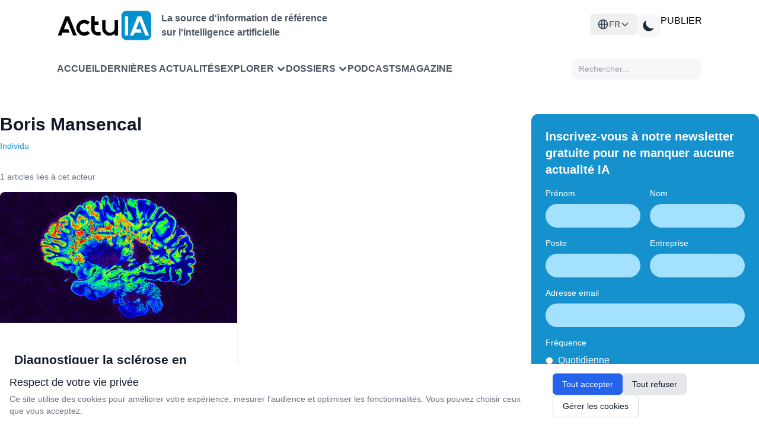

--- FILE ---
content_type: application/javascript
request_url: https://www.actuia.com/build/assets/Diagnosticia-BqH0i-H6.js
body_size: 4027
content:
import{_ as E,r as p,b as q,E as P,f as y,c as l,o as n,a as t,g as m,n as S,U as R,h as u,A as N,F as x,i as k,S as D,v as b,p as j,j as g,m as B,k as F}from"./_plugin-vue_export-helper-AZp94bQv.js";const L={class:"max-w-4xl mx-auto p-4"},O={class:"mb-8"},$={class:"flex justify-between mb-2"},K={class:"h-2 bg-gray-200 rounded-full"},X={key:0,class:"space-y-6"},G=["value"],H={class:"space-y-4"},Q={class:"flex items-center h-5"},W=["id","value"],J=["for"],Y={key:1,class:"space-y-6"},Z={class:"space-y-4"},ee={class:"flex items-center h-5"},te=["id","value"],se=["for"],oe={key:2,class:"space-y-6"},ae={class:"grid grid-cols-1 md:grid-cols-2 gap-6"},le={class:"mt-8 flex justify-between"},ne={key:2,type:"submit",class:"ml-auto inline-flex items-center px-4 py-2 border border-transparent text-sm font-medium rounded-md text-white bg-blue-600 hover:bg-blue-700 focus:outline-none focus:ring-2 focus:ring-offset-2 focus:ring-blue-500"},ie={key:0,class:"mt-4 p-4 bg-red-100 border border-red-400 text-red-700 rounded"},re={class:"list-disc pl-5"},ue={key:1,class:"mt-4 p-4 bg-green-100 border border-green-400 text-green-700 rounded"},w=3,de={__name:"Diagnosticia",setup(ce){const a=p(1),M=p(!1),d=p([]),v=p(""),f=p(null),s=p({sector:"",companySize:"",aiMaturity:"",motivations:[],obstacles:[],firstName:"",lastName:"",position:"",company:"",email:"",phone:""}),V=q(()=>`${a.value/w*100}%`),_=["Agroalimentaire & Agriculture","Automobile & Mobilité","Banque & Assurance","BTP & Immobilier","Commerce & Retail","Conseil & Services pro","Digital & E-commerce","Éducation & Formation","Énergie & Utilities","Environnement & Énergies vertes","Industrie & Manufacturing","Informatique & Technologies","Loisirs & Culture","Luxe & Mode","Média & Communication","Public & Institutionnel","Restaurant & Hôtellerie","Pharma & Biotech","Santé & Bien-être","Services aux entreprises","Transport & Logistique","Tourisme & Voyage","Startup & Innovation","Média digital & Réseaux sociaux"],A=["Novice","Utilisateur d'IA grand publique (ChatGPT..)","L'IA est intégrée à nos processus",'Nous avons nos propres IA "maison"',"Nous avons une équipe IA dédiée"],C=["Augmenter la productivité","Automatiser des tâches répétitives","Améliorer l'analyse et l'exploitation des données","Personnaliser l'expérience client","Sécuriser les opérations et détecter les fraudes","Accélérer l'innovation et la recherche","Réduire les coûts"],I=["Manque de compétences en interne","Coût trop élevé","Manque de cas d'usage pertinents","Problèmes de confidentialité et conformité réglementaire","Intégration technique complexe","Manque de visibilité sur le ROI"],h=async()=>{var i;M.value=!0,d.value=[],v.value="";try{const e={sector:s.value.sector,company_size:s.value.companySize,ai_maturity:s.value.aiMaturity,motivations:s.value.motivations,obstacles:s.value.obstacles.length?s.value.obstacles:I.slice(0,1),first_name:s.value.firstName,last_name:s.value.lastName,position:s.value.position,company:s.value.company,email:s.value.email,phone:s.value.phone,location:"France"},r={"Content-Type":"application/json","X-CSRF-TOKEN":(i=document.querySelector('meta[name="csrf-token"]'))==null?void 0:i.getAttribute("content")};let c;f.value?c=await y.put(`/api/diagnostics/${f.value}`,e,{headers:r}):c=await y.post("/api/diagnostics",e,{headers:r}),c.data.success&&(f.value=c.data.data.id,v.value="Données sauvegardées avec succès",setTimeout(()=>{v.value=""},3e3))}catch(e){if(console.error("Error saving diagnostic data:",e),e.response&&e.response.data&&e.response.data.errors){const o=e.response.data.errors;d.value=Object.values(o).flat()}else d.value=["Une erreur est survenue lors de la sauvegarde des données"]}finally{M.value=!1}},U=async()=>{a.value<w&&(await h(),d.value.length===0&&a.value++)},T=async()=>{a.value>1&&(await h(),a.value--)},z=async()=>{var i;if(await h(),d.value.length===0)try{const e=(i=document.querySelector('meta[name="csrf-token"]'))==null?void 0:i.getAttribute("content");(await y.post(`/api/diagnostics/${f.value}/submit`,{},{headers:{"Content-Type":"application/json","X-CSRF-TOKEN":e}})).data.success&&(v.value="Votre diagnostic a été soumis avec succès. Nous vous contacterons prochainement.")}catch(e){console.error("Error submitting diagnostic:",e),d.value=["Une erreur est survenue lors de la soumission du diagnostic"]}};return P(async()=>{try{const i=await y.get("/api/diagnostics/current");if(i.data.success&&i.data.data){const e=i.data.data;f.value=e.id,s.value={sector:e.sector||"",companySize:e.company_size||"",aiMaturity:e.ai_maturity||"",motivations:e.motivations||[],obstacles:e.obstacles||[],firstName:e.first_name||"",lastName:e.last_name||"",position:e.position||"",company:e.company||"",email:e.email||"",phone:e.phone||""},e.first_name&&e.email?a.value=3:e.motivations&&e.motivations.length>0?a.value=2:a.value=1}}catch(i){console.error("Error fetching current diagnostic:",i)}}),(i,e)=>(n(),l("div",L,[t("form",{onSubmit:j(z,["prevent"])},[t("div",O,[t("div",$,[t("span",{class:S(["text-sm font-medium",a.value===1?"text-blue-600":"text-gray-500"])}," Étape 1: Votre situation ",2),t("span",{class:S(["text-sm font-medium",a.value===2?"text-blue-600":"text-gray-500"])}," Étape 2: Objectifs et besoins ",2),t("span",{class:S(["text-sm font-medium",a.value===3?"text-blue-600":"text-gray-500"])}," Étape 3: Contact ",2)]),t("div",K,[t("div",{class:"h-2 bg-blue-600 rounded-full transition-all duration-300",style:R({width:V.value})},null,4)])]),a.value===1?(n(),l("div",X,[t("div",null,[e[11]||(e[11]=t("label",{class:"block text-sm font-bold text-gray-700 mb-2"}," Secteur d'activité ",-1)),u(t("select",{"onUpdate:modelValue":e[0]||(e[0]=o=>s.value.sector=o),class:"mt-1 block w-full rounded-md border-black shadow-sm focus:border-blue-500 focus:ring-blue-500 p-1"},[e[10]||(e[10]=t("option",{value:""},"Sélectionnez votre secteur",-1)),(n(),l(x,null,k(_,o=>t("option",{key:o,value:o},g(o),9,G)),64))],512),[[N,s.value.sector]])]),t("div",null,[e[13]||(e[13]=t("label",{class:"block text-sm font-bold text-gray-700 mb-2"}," Taille de l'entreprise ",-1)),u(t("select",{"onUpdate:modelValue":e[1]||(e[1]=o=>s.value.companySize=o),class:"mt-1 block w-full rounded-md border-black p-1 shadow-sm focus:border-blue-500 focus:ring-blue-500"},e[12]||(e[12]=[D('<option value="" data-v-1e92799a>Sélectionnez une taille</option><option value="independent" data-v-1e92799a>Indépendant / Freelance</option><option value="tiny" data-v-1e92799a>1-10 employés</option><option value="small" data-v-1e92799a>11-50 employés</option><option value="medium" data-v-1e92799a>51-200 employés</option><option value="large" data-v-1e92799a>200+ employés</option>',6)]),512),[[N,s.value.companySize]])]),t("div",null,[e[14]||(e[14]=t("label",{class:"block text-sm font-bold text-gray-700 mb-2"}," Niveau de maturité en IA ",-1)),t("div",H,[(n(),l(x,null,k(A,(o,r)=>t("div",{key:r,class:"flex items-start"},[t("div",Q,[u(t("input",{id:"maturity-"+r,type:"radio",value:o,"onUpdate:modelValue":e[2]||(e[2]=c=>s.value.aiMaturity=c),class:"h-4 w-4 border-black text-blue-600 focus:ring-blue-500"},null,8,W),[[B,s.value.aiMaturity]])]),t("label",{for:"maturity-"+r,class:"ml-3 block text-sm text-gray-700"},g(o),9,J)])),64))])])])):m("",!0),a.value===2?(n(),l("div",Y,[t("div",null,[e[15]||(e[15]=t("label",{class:"block text-sm text-gray-700 mb-2 font-bold text-bold"}," Quelles sont vos principales motivations pour l'IA ? ",-1)),t("div",Z,[(n(),l(x,null,k(C,(o,r)=>t("div",{key:r,class:"flex items-start"},[t("div",ee,[u(t("input",{id:"motivation-"+r,type:"checkbox","onUpdate:modelValue":e[3]||(e[3]=c=>s.value.motivations=c),value:o,class:"h-4 w-4 rounded border-black p-1 text-blue-600 focus:ring-blue-500"},null,8,te),[[F,s.value.motivations]])]),t("label",{for:"motivation-"+r,class:"ml-3 block text-sm text-gray-700"},g(o),9,se)])),64))])])])):m("",!0),a.value===3?(n(),l("div",oe,[e[22]||(e[22]=t("div",{class:"text-sm text-gray-700 mb-2"}," Vos coordonnées sont confidentielles, elles ne seront transmises à aucun tiers sans votre consentement. ",-1)),t("div",ae,[t("div",null,[e[16]||(e[16]=t("label",{class:"block text-sm font-medium text-gray-700 mb-2"}," Prénom ",-1)),u(t("input",{type:"text","onUpdate:modelValue":e[4]||(e[4]=o=>s.value.firstName=o),class:"mt-1 block w-full rounded-md border-gray-300 shadow-sm focus:border-blue-500 focus:ring-blue-500"},null,512),[[b,s.value.firstName]])]),t("div",null,[e[17]||(e[17]=t("label",{class:"block text-sm font-medium text-gray-700 mb-2"}," Nom ",-1)),u(t("input",{type:"text","onUpdate:modelValue":e[5]||(e[5]=o=>s.value.lastName=o),class:"mt-1 block w-full rounded-md border-gray-300 shadow-sm focus:border-blue-500 focus:ring-blue-500"},null,512),[[b,s.value.lastName]])]),t("div",null,[e[18]||(e[18]=t("label",{class:"block text-sm font-medium text-gray-700 mb-2"}," Poste ",-1)),u(t("input",{type:"text","onUpdate:modelValue":e[6]||(e[6]=o=>s.value.position=o),class:"mt-1 block w-full rounded-md border-gray-300 shadow-sm focus:border-blue-500 focus:ring-blue-500"},null,512),[[b,s.value.position]])]),t("div",null,[e[19]||(e[19]=t("label",{class:"block text-sm font-medium text-gray-700 mb-2"}," Entreprise ",-1)),u(t("input",{type:"text","onUpdate:modelValue":e[7]||(e[7]=o=>s.value.company=o),class:"mt-1 block w-full rounded-md border-gray-300 shadow-sm focus:border-blue-500 focus:ring-blue-500"},null,512),[[b,s.value.company]])]),t("div",null,[e[20]||(e[20]=t("label",{class:"block text-sm font-medium text-gray-700 mb-2"}," Email professionnel ",-1)),u(t("input",{type:"email","onUpdate:modelValue":e[8]||(e[8]=o=>s.value.email=o),class:"mt-1 block w-full rounded-md border-gray-300 shadow-sm focus:border-blue-500 focus:ring-blue-500"},null,512),[[b,s.value.email]])]),t("div",null,[e[21]||(e[21]=t("label",{class:"block text-sm font-medium text-gray-700 mb-2"}," Téléphone ",-1)),u(t("input",{type:"tel","onUpdate:modelValue":e[9]||(e[9]=o=>s.value.phone=o),class:"mt-1 block w-full rounded-md border-gray-300 shadow-sm focus:border-blue-500 focus:ring-blue-500"},null,512),[[b,s.value.phone]])])])])):m("",!0),t("div",le,[a.value>1?(n(),l("button",{key:0,type:"button",onClick:T,class:"inline-flex items-center px-4 py-2 border border-gray-300 text-sm font-medium rounded-md text-gray-700 bg-white hover:bg-gray-50 focus:outline-none focus:ring-2 focus:ring-offset-2 focus:ring-blue-500"}," Retour ")):m("",!0),a.value<w?(n(),l("button",{key:1,type:"button",onClick:U,class:"ml-auto inline-flex items-center px-4 py-2 border border-transparent text-sm font-medium rounded-md text-white bg-blue-600 hover:bg-blue-700 focus:outline-none focus:ring-2 focus:ring-offset-2 focus:ring-blue-500"}," Passer à l'étape suivante ")):m("",!0),a.value===w?(n(),l("button",ne," Valider ")):m("",!0)])],32),d.value.length>0?(n(),l("div",ie,[e[23]||(e[23]=t("p",{class:"font-bold"},"Veuillez corriger les erreurs suivantes:",-1)),t("ul",re,[(n(!0),l(x,null,k(d.value,(o,r)=>(n(),l("li",{key:r},g(o),1))),128))])])):m("",!0),v.value?(n(),l("div",ue,g(v.value),1)):m("",!0)]))}},ve=E(de,[["__scopeId","data-v-1e92799a"]]);export{ve as D};


--- FILE ---
content_type: application/javascript
request_url: https://www.actuia.com/build/assets/Modal-e2jVGku5.js
body_size: 16335
content:
import{d,r as Y,V as A,E as Se,w as xt,b as W,W as _t,X as Oe,L as At,C as Ht,Y as Vt,P as Et,c as ve,T as Ft,o as he,a as E,Z as Wt,J as ze,$ as xe,_ as It,y as Te,p as Nt}from"./_plugin-vue_export-helper-AZp94bQv.js";function ot(t){return t instanceof Date||Object.prototype.toString.call(t)==="[object Date]"}function ge(t){return ot(t)?new Date(t.getTime()):t==null?new Date(NaN):new Date(t)}function Lt(t){return ot(t)&&!isNaN(t.getTime())}function lt(t){var e=arguments.length>1&&arguments[1]!==void 0?arguments[1]:0;if(!(e>=0&&e<=6))throw new RangeError("weekStartsOn must be between 0 and 6");var n=ge(t),a=n.getDay(),r=(a+7-e)%7;return n.setDate(n.getDate()-r),n.setHours(0,0,0,0),n}function st(t){var e=arguments.length>1&&arguments[1]!==void 0?arguments[1]:{},n=e.firstDayOfWeek,a=n===void 0?0:n,r=e.firstWeekContainsDate,o=r===void 0?1:r;if(!(o>=1&&o<=7))throw new RangeError("firstWeekContainsDate must be between 1 and 7");for(var l=ge(t),s=l.getFullYear(),i=new Date(0),c=s+1;c>=s-1&&(i.setFullYear(c,0,o),i.setHours(0,0,0,0),i=lt(i,a),!(l.getTime()>=i.getTime()));c--);return i}function _e(t){var e=arguments.length>1&&arguments[1]!==void 0?arguments[1]:{},n=e.firstDayOfWeek,a=n===void 0?0:n,r=e.firstWeekContainsDate,o=r===void 0?1:r,l=ge(t),s=lt(l,a),i=st(l,{firstDayOfWeek:a,firstWeekContainsDate:o}),c=s.getTime()-i.getTime();return Math.round(c/(7*24*3600*1e3))+1}var Ae={months:["January","February","March","April","May","June","July","August","September","October","November","December"],monthsShort:["Jan","Feb","Mar","Apr","May","Jun","Jul","Aug","Sep","Oct","Nov","Dec"],weekdays:["Sunday","Monday","Tuesday","Wednesday","Thursday","Friday","Saturday"],weekdaysShort:["Sun","Mon","Tue","Wed","Thu","Fri","Sat"],weekdaysMin:["Su","Mo","Tu","We","Th","Fr","Sa"],firstDayOfWeek:0,firstWeekContainsDate:1},Ut=/\[([^\]]+)]|YYYY|YY?|M{1,4}|D{1,2}|d{1,4}|H{1,2}|h{1,2}|m{1,2}|s{1,2}|Z{1,2}|S{1,3}|w{1,2}|x|X|a|A/g;function x(t){for(var e=arguments.length>1&&arguments[1]!==void 0?arguments[1]:2,n="".concat(Math.abs(t)),a=t<0?"-":"";n.length<e;)n="0".concat(n);return a+n}function Ze(t){return Math.round(t.getTimezoneOffset()/15)*15}function Xe(t){var e=arguments.length>1&&arguments[1]!==void 0?arguments[1]:"",n=t>0?"-":"+",a=Math.abs(t),r=Math.floor(a/60),o=a%60;return n+x(r,2)+e+x(o,2)}var Ke=function(e,n,a){var r=e<12?"AM":"PM";return a?r.toLocaleLowerCase():r},re={Y:function(e){var n=e.getFullYear();return n<=9999?"".concat(n):"+".concat(n)},YY:function(e){return x(e.getFullYear(),4).substr(2)},YYYY:function(e){return x(e.getFullYear(),4)},M:function(e){return e.getMonth()+1},MM:function(e){return x(e.getMonth()+1,2)},MMM:function(e,n){return n.monthsShort[e.getMonth()]},MMMM:function(e,n){return n.months[e.getMonth()]},D:function(e){return e.getDate()},DD:function(e){return x(e.getDate(),2)},H:function(e){return e.getHours()},HH:function(e){return x(e.getHours(),2)},h:function(e){var n=e.getHours();return n===0?12:n>12?n%12:n},hh:function(){var e=re.h.apply(re,arguments);return x(e,2)},m:function(e){return e.getMinutes()},mm:function(e){return x(e.getMinutes(),2)},s:function(e){return e.getSeconds()},ss:function(e){return x(e.getSeconds(),2)},S:function(e){return Math.floor(e.getMilliseconds()/100)},SS:function(e){return x(Math.floor(e.getMilliseconds()/10),2)},SSS:function(e){return x(e.getMilliseconds(),3)},d:function(e){return e.getDay()},dd:function(e,n){return n.weekdaysMin[e.getDay()]},ddd:function(e,n){return n.weekdaysShort[e.getDay()]},dddd:function(e,n){return n.weekdays[e.getDay()]},A:function(e,n){var a=n.meridiem||Ke;return a(e.getHours(),e.getMinutes(),!1)},a:function(e,n){var a=n.meridiem||Ke;return a(e.getHours(),e.getMinutes(),!0)},Z:function(e){return Xe(Ze(e),":")},ZZ:function(e){return Xe(Ze(e))},X:function(e){return Math.floor(e.getTime()/1e3)},x:function(e){return e.getTime()},w:function(e,n){return _e(e,{firstDayOfWeek:n.firstDayOfWeek,firstWeekContainsDate:n.firstWeekContainsDate})},ww:function(e,n){return x(re.w(e,n),2)}};function He(t,e){var n=arguments.length>2&&arguments[2]!==void 0?arguments[2]:{},a=e?String(e):"YYYY-MM-DDTHH:mm:ss.SSSZ",r=ge(t);if(!Lt(r))return"Invalid Date";var o=n.locale||Ae;return a.replace(Ut,function(l,s){return s||(typeof re[l]=="function"?"".concat(re[l](r,o)):l)})}function Je(t){return Bt(t)||jt(t)||Rt()}function Rt(){throw new TypeError("Invalid attempt to spread non-iterable instance")}function jt(t){if(Symbol.iterator in Object(t)||Object.prototype.toString.call(t)==="[object Arguments]")return Array.from(t)}function Bt(t){if(Array.isArray(t)){for(var e=0,n=new Array(t.length);e<t.length;e++)n[e]=t[e];return n}}function qe(t,e){var n=Object.keys(t);if(Object.getOwnPropertySymbols){var a=Object.getOwnPropertySymbols(t);e&&(a=a.filter(function(r){return Object.getOwnPropertyDescriptor(t,r).enumerable})),n.push.apply(n,a)}return n}function zt(t){for(var e=1;e<arguments.length;e++){var n=arguments[e]!=null?arguments[e]:{};e%2?qe(n,!0).forEach(function(a){z(t,a,n[a])}):Object.getOwnPropertyDescriptors?Object.defineProperties(t,Object.getOwnPropertyDescriptors(n)):qe(n).forEach(function(a){Object.defineProperty(t,a,Object.getOwnPropertyDescriptor(n,a))})}return t}function Zt(t,e){return Jt(t)||Kt(t,e)||Xt()}function Xt(){throw new TypeError("Invalid attempt to destructure non-iterable instance")}function Kt(t,e){if(Symbol.iterator in Object(t)||Object.prototype.toString.call(t)==="[object Arguments]"){var n=[],a=!0,r=!1,o=void 0;try{for(var l=t[Symbol.iterator](),s;!(a=(s=l.next()).done)&&(n.push(s.value),!(e&&n.length===e));a=!0);}catch(i){r=!0,o=i}finally{try{!a&&l.return!=null&&l.return()}finally{if(r)throw o}}return n}}function Jt(t){if(Array.isArray(t))return t}function z(t,e,n){return e in t?Object.defineProperty(t,e,{value:n,enumerable:!0,configurable:!0,writable:!0}):t[e]=n,t}var qt=/(\[[^\[]*\])|(MM?M?M?|Do|DD?|ddd?d?|w[o|w]?|YYYY|YY|a|A|hh?|HH?|mm?|ss?|S{1,3}|x|X|ZZ?|.)/g,it=/\d/,Z=/\d\d/,Gt=/\d{3}/,Qt=/\d{4}/,ne=/\d\d?/,en=/[+-]\d\d:?\d\d/,ut=/[+-]?\d+/,tn=/[+-]?\d+(\.\d{1,3})?/,Ve="year",ye="month",ct="day",dt="hour",ft="minute",pt="second",Ee="millisecond",mt={},M=function(e,n,a){var r=Array.isArray(e)?e:[e],o;typeof a=="string"?o=function(s){var i=parseInt(s,10);return z({},a,i)}:o=a,r.forEach(function(l){mt[l]=[n,o]})},nn=function(e){return e.replace(/[|\\{}()[\]^$+*?.]/g,"\\$&")},le=function(e){return function(n){var a=n[e];if(!Array.isArray(a))throw new Error("Locale[".concat(e,"] need an array"));return new RegExp(a.map(nn).join("|"))}},se=function(e,n){return function(a,r){var o=r[e];if(!Array.isArray(o))throw new Error("Locale[".concat(e,"] need an array"));var l=o.indexOf(a);if(l<0)throw new Error("Invalid Word");return z({},n,l)}};M("Y",ut,Ve);M("YY",Z,function(t){var e=new Date().getFullYear(),n=Math.floor(e/100),a=parseInt(t,10);return a=(a>68?n-1:n)*100+a,z({},Ve,a)});M("YYYY",Qt,Ve);M("M",ne,function(t){return z({},ye,parseInt(t,10)-1)});M("MM",Z,function(t){return z({},ye,parseInt(t,10)-1)});M("MMM",le("monthsShort"),se("monthsShort",ye));M("MMMM",le("months"),se("months",ye));M("D",ne,ct);M("DD",Z,ct);M(["H","h"],ne,dt);M(["HH","hh"],Z,dt);M("m",ne,ft);M("mm",Z,ft);M("s",ne,pt);M("ss",Z,pt);M("S",it,function(t){return z({},Ee,parseInt(t,10)*100)});M("SS",Z,function(t){return z({},Ee,parseInt(t,10)*10)});M("SSS",Gt,Ee);function an(t){return t.meridiemParse||/[ap]\.?m?\.?/i}function rn(t){return"".concat(t).toLowerCase().charAt(0)==="p"}M(["A","a"],an,function(t,e){var n=typeof e.isPM=="function"?e.isPM(t):rn(t);return{isPM:n}});function on(t){var e=t.match(/([+-]|\d\d)/g)||["-","0","0"],n=Zt(e,3),a=n[0],r=n[1],o=n[2],l=parseInt(r,10)*60+parseInt(o,10);return l===0?0:a==="+"?-l:+l}M(["Z","ZZ"],en,function(t){return{offset:on(t)}});M("x",ut,function(t){return{date:new Date(parseInt(t,10))}});M("X",tn,function(t){return{date:new Date(parseFloat(t)*1e3)}});M("d",it,"weekday");M("dd",le("weekdaysMin"),se("weekdaysMin","weekday"));M("ddd",le("weekdaysShort"),se("weekdaysShort","weekday"));M("dddd",le("weekdays"),se("weekdays","weekday"));M("w",ne,"week");M("ww",Z,"week");function ln(t,e){if(t!==void 0&&e!==void 0){if(e){if(t<12)return t+12}else if(t===12)return 0}return t}function sn(t){for(var e=arguments.length>1&&arguments[1]!==void 0?arguments[1]:new Date,n=[0,0,1,0,0,0,0],a=[e.getFullYear(),e.getMonth(),e.getDate(),e.getHours(),e.getMinutes(),e.getSeconds(),e.getMilliseconds()],r=!0,o=0;o<7;o++)t[o]===void 0?n[o]=r?a[o]:n[o]:(n[o]=t[o],r=!1);return n}function un(t,e,n,a,r,o,l){var s;return t<100&&t>=0?(s=new Date(t+400,e,n,a,r,o,l),isFinite(s.getFullYear())&&s.setFullYear(t)):s=new Date(t,e,n,a,r,o,l),s}function cn(){for(var t,e=arguments.length,n=new Array(e),a=0;a<e;a++)n[a]=arguments[a];var r=n[0];return r<100&&r>=0?(n[0]+=400,t=new Date(Date.UTC.apply(Date,n)),isFinite(t.getUTCFullYear())&&t.setUTCFullYear(r)):t=new Date(Date.UTC.apply(Date,n)),t}function dn(t,e,n){var a=e.match(qt);if(!a)throw new Error;for(var r=a.length,o={},l=0;l<r;l+=1){var s=a[l],i=mt[s];if(i){var p=typeof i[0]=="function"?i[0](n):i[0],m=i[1],w=(p.exec(t)||[])[0],v=m(w,n);o=zt({},o,{},v),t=t.replace(w,"")}else{var c=s.replace(/^\[|\]$/g,"");if(t.indexOf(c)===0)t=t.substr(c.length);else throw new Error("not match")}}return o}function fn(t,e){var n=arguments.length>2&&arguments[2]!==void 0?arguments[2]:{};try{var a=n.locale,r=a===void 0?Ae:a,o=n.backupDate,l=o===void 0?new Date:o,s=dn(t,e,r),i=s.year,c=s.month,p=s.day,m=s.hour,w=s.minute,v=s.second,b=s.millisecond,y=s.isPM,f=s.date,u=s.offset,g=s.weekday,D=s.week;if(f)return f;var T=[i,c,p,m,w,v,b];if(T[3]=ln(T[3],y),D!==void 0&&c===void 0&&p===void 0){var P=st(i===void 0?l:new Date(i,3),{firstDayOfWeek:r.firstDayOfWeek,firstWeekContainsDate:r.firstWeekContainsDate});return new Date(P.getTime()+(D-1)*7*24*3600*1e3)}var h,C=sn(T,l);return u!==void 0?(C[6]+=u*60*1e3,h=cn.apply(void 0,Je(C))):h=un.apply(void 0,Je(C)),g!==void 0&&h.getDay()!==g?new Date(NaN):h}catch{return new Date(NaN)}}var pn=Object.defineProperty,mn=Object.defineProperties,vn=Object.getOwnPropertyDescriptors,fe=Object.getOwnPropertySymbols,vt=Object.prototype.hasOwnProperty,ht=Object.prototype.propertyIsEnumerable,Ge=(t,e,n)=>e in t?pn(t,e,{enumerable:!0,configurable:!0,writable:!0,value:n}):t[e]=n,S=(t,e)=>{for(var n in e||(e={}))vt.call(e,n)&&Ge(t,n,e[n]);if(fe)for(var n of fe(e))ht.call(e,n)&&Ge(t,n,e[n]);return t},H=(t,e)=>mn(t,vn(e)),hn=(t,e)=>{var n={};for(var a in t)vt.call(t,a)&&e.indexOf(a)<0&&(n[a]=t[a]);if(t!=null&&fe)for(var a of fe(t))e.indexOf(a)<0&&ht.call(t,a)&&(n[a]=t[a]);return n};const gn={formatLocale:Ae,yearFormat:"YYYY",monthFormat:"MMM",monthBeforeYear:!0};let ae="en";const ee={};ee[ae]=gn;function gt(t,e,n=!1){if(typeof t!="string")return ee[ae];let a=ae;return ee[t]&&(a=t),e&&(ee[t]=e,a=t),n||(ae=a),ee[t]||ee[ae]}function Pe(t){return gt(t,void 0,!0)}function Fe(t,e){if(!Array.isArray(t))return[];const n=[],a=t.length;let r=0;for(e=e||a;r<a;)n.push(t.slice(r,r+=e));return n}function Qe(t){return Array.isArray(t)?t[t.length-1]:void 0}function j(t){return Object.prototype.toString.call(t)==="[object Object]"}function N(t,e){const n={};return j(t)&&(Array.isArray(e)||(e=[e]),e.forEach(a=>{Object.prototype.hasOwnProperty.call(t,a)&&(n[a]=t[a])})),n}function yt(t,e){if(!j(t))return{};let n=t;return j(e)&&Object.keys(e).forEach(a=>{let r=e[a];const o=t[a];j(r)&&j(o)&&(r=yt(o,r)),n=H(S({},n),{[a]:r})}),n}function ke(t){const e=parseInt(String(t),10);return e<10?`0${e}`:`${e}`}function yn(t){const e=/-(\w)/g;return t.replace(e,(n,a)=>a?a.toUpperCase():"")}const bt="datepicker_locale",wt="datepicker_prefixClass",Dt="datepicker_getWeek";function We(){return Oe(bt,At(Pe()))}function bn(t){const e=W(()=>j(t.value)?yt(Pe(),t.value):Pe(t.value));return xe(bt,e),e}function wn(t){xe(wt,t)}function O(){return Oe(wt,"mx")}function Dn(t){xe(Dt,t)}function Cn(){return Oe(Dt,_e)}function Mn(t){const e=t.style.display,n=t.style.visibility;t.style.display="block",t.style.visibility="hidden";const a=window.getComputedStyle(t),r=t.offsetWidth+parseInt(a.marginLeft,10)+parseInt(a.marginRight,10),o=t.offsetHeight+parseInt(a.marginTop,10)+parseInt(a.marginBottom,10);return t.style.display=e,t.style.visibility=n,{width:r,height:o}}function Tn(t,e,n,a){let r=0,o=0,l=0,s=0;const i=t.getBoundingClientRect(),c=document.documentElement.clientWidth,p=document.documentElement.clientHeight;return a&&(l=window.pageXOffset+i.left,s=window.pageYOffset+i.top),c-i.left<e&&i.right<e?r=l-i.left+1:i.left+i.width/2<=c/2?r=l:r=l+i.width-e,i.top<=n&&p-i.bottom<=n?o=s+p-i.top-n:i.top+i.height/2<=p/2?o=s+i.height:o=s-n,{left:`${r}px`,top:`${o}px`}}function Ie(t,e=document.body){if(!t||t===e)return null;const n=(o,l)=>getComputedStyle(o,null).getPropertyValue(l);return/(auto|scroll)/.test(n(t,"overflow")+n(t,"overflow-y")+n(t,"overflow-x"))?t:Ie(t.parentElement,e)}let ce;function kn(){if(typeof window>"u")return 0;if(ce!==void 0)return ce;const t=document.createElement("div");t.style.visibility="hidden",t.style.overflow="scroll",t.style.width="100px",t.style.position="absolute",t.style.top="-9999px",document.body.appendChild(t);const e=document.createElement("div");return e.style.width="100%",t.appendChild(e),ce=t.offsetWidth-e.offsetWidth,t.parentNode.removeChild(t),ce}const et="ontouchend"in document?"touchstart":"mousedown";function $n(t){let e=!1;return function(...a){e||(e=!0,requestAnimationFrame(()=>{e=!1,t.apply(this,a)}))}}function U(t,e){return{setup:t,name:t.name,props:e}}function R(t,e){return new Proxy(t,{get(a,r){const o=a[r];return o!==void 0?o:e[r]}})}const X=()=>t=>t,Yn=(t,e)=>{const n={};for(const a in t)if(Object.prototype.hasOwnProperty.call(t,a)){const r=yn(a);let o=t[a];e.indexOf(r)!==-1&&o===""&&(o=!0),n[r]=o}return n};function Sn(t,{slots:e}){const n=R(t,{appendToBody:!0}),a=O(),r=Y(null),o=Y({left:"",top:""}),l=()=>{if(!n.visible||!r.value)return;const i=n.getRelativeElement();if(!i)return;const{width:c,height:p}=Mn(r.value);o.value=Tn(i,c,p,n.appendToBody)};A(l,{flush:"post"}),A(i=>{const c=n.getRelativeElement();if(!c)return;const p=Ie(c)||window,m=$n(l);p.addEventListener("scroll",m),window.addEventListener("resize",m),i(()=>{p.removeEventListener("scroll",m),window.removeEventListener("resize",m)})},{flush:"post"});const s=i=>{if(!n.visible)return;const c=i.target,p=r.value,m=n.getRelativeElement();p&&!p.contains(c)&&m&&!m.contains(c)&&n.onClickOutside(i)};return A(i=>{document.addEventListener(et,s),i(()=>{document.removeEventListener(et,s)})}),()=>d(Et,{to:"body",disabled:!n.appendToBody},{default:()=>[d(Ft,{name:`${a}-zoom-in-down`},{default:()=>{var i;return[n.visible&&d("div",{ref:r,class:`${a}-datepicker-main ${a}-datepicker-popup ${n.className}`,style:[S({position:"absolute"},o.value),n.style||{}]},[(i=e.default)==null?void 0:i.call(e)])]}})]})}const Pn=X()(["style","className","visible","appendToBody","onClickOutside","getRelativeElement"]);var On=U(Sn,Pn);const xn={xmlns:"http://www.w3.org/2000/svg",viewBox:"0 0 1024 1024",width:"1em",height:"1em"},_n=E("path",{d:"M940.218 107.055H730.764v-60.51H665.6v60.51H363.055v-60.51H297.89v60.51H83.78c-18.617 0-32.581 13.963-32.581 32.581v805.237c0 18.618 13.964 32.582 32.582 32.582h861.09c18.619 0 32.583-13.964 32.583-32.582V139.636c-4.655-18.618-18.619-32.581-37.237-32.581zm-642.327 65.163v60.51h65.164v-60.51h307.2v60.51h65.163v-60.51h176.873v204.8H116.364v-204.8H297.89zM116.364 912.291V442.18H912.29v470.11H116.364z"},null,-1),An=[_n];function Ct(t,e){return he(),ve("svg",xn,An)}const Hn={xmlns:"http://www.w3.org/2000/svg",viewBox:"0 0 1024 1024",width:"1em",height:"1em"},Vn=E("path",{d:"M810.005 274.005 572.011 512l237.994 237.995-60.01 60.01L512 572.011 274.005 810.005l-60.01-60.01L451.989 512 213.995 274.005l60.01-60.01L512 451.989l237.995-237.994z"},null,-1),En=[Vn];function Fn(t,e){return he(),ve("svg",Hn,En)}const Wn={xmlns:"http://www.w3.org/2000/svg",viewBox:"0 0 24 24",width:"1em",height:"1em"},In=E("path",{d:"M0 0h24v24H0z",fill:"none"},null,-1),Nn=E("path",{d:"M11.99 2C6.47 2 2 6.48 2 12s4.47 10 9.99 10C17.52 22 22 17.52 22 12S17.52 2 11.99 2zM12 20c-4.42 0-8-3.58-8-8s3.58-8 8-8 8 3.58 8 8-3.58 8-8 8z"},null,-1),Ln=E("path",{d:"M12.5 7H11v6l5.25 3.15.75-1.23-4.5-2.67z"},null,-1),Un=[In,Nn,Ln];function Rn(t,e){return he(),ve("svg",Wn,Un)}function J(t,e=0,n=1,a=0,r=0,o=0,l=0){const s=new Date(t,e,n,a,r,o,l);return t<100&&t>=0&&s.setFullYear(t),s}function L(t){return t instanceof Date&&!isNaN(t.getTime())}function q(t){return Array.isArray(t)&&t.length===2&&t.every(L)&&t[0]<=t[1]}function jn(t){return Array.isArray(t)&&t.every(L)}function be(...t){if(t[0]!==void 0&&t[0]!==null){const n=new Date(t[0]);if(L(n))return n}const e=t.slice(1);return e.length?be(...e):new Date}function Bn(t){const e=new Date(t);return e.setMonth(0,1),e.setHours(0,0,0,0),e}function tt(t){const e=new Date(t);return e.setDate(1),e.setHours(0,0,0,0),e}function B(t){const e=new Date(t);return e.setHours(0,0,0,0),e}function zn({firstDayOfWeek:t,year:e,month:n}){const a=[],r=J(e,n,0),o=r.getDate(),l=o-(r.getDay()+7-t)%7;for(let p=l;p<=o;p++)a.push(J(e,n,p-o));r.setMonth(n+1,0);const s=r.getDate();for(let p=1;p<=s;p++)a.push(J(e,n,p));const i=o-l+1,c=6*7-i-s;for(let p=1;p<=c;p++)a.push(J(e,n,s+p));return a}function pe(t,e){const n=new Date(t),a=typeof e=="function"?e(n.getMonth()):Number(e),r=n.getFullYear(),o=J(r,a+1,0).getDate(),l=n.getDate();return n.setMonth(a,Math.min(l,o)),n}function te(t,e){const n=new Date(t),a=typeof e=="function"?e(n.getFullYear()):e;return n.setFullYear(a),n}function Zn(t,e){const n=new Date(e),a=new Date(t),r=n.getFullYear()-a.getFullYear(),o=n.getMonth()-a.getMonth();return r*12+o}function me(t,e){const n=new Date(t),a=new Date(e);return n.setHours(a.getHours(),a.getMinutes(),a.getSeconds()),n}function Xn(t,{slots:e}){const n=R(t,{editable:!0,disabled:!1,clearable:!0,range:!1,multiple:!1}),a=O(),r=Y(null),o=W(()=>n.separator||(n.range?" ~ ":",")),l=v=>n.range?q(v):n.multiple?jn(v):L(v),s=v=>Array.isArray(v)?v.some(b=>n.disabledDate(b)):n.disabledDate(v),i=W(()=>r.value!==null?r.value:typeof n.renderInputText=="function"?n.renderInputText(n.value):l(n.value)?Array.isArray(n.value)?n.value.map(v=>n.formatDate(v)).join(o.value):n.formatDate(n.value):""),c=v=>{var b;v&&v.stopPropagation(),n.onChange(n.range?[null,null]:null),(b=n.onClear)==null||b.call(n)},p=()=>{var v;if(!n.editable||r.value===null)return;const b=r.value.trim();if(r.value=null,b===""){c();return}let y;if(n.range){let f=b.split(o.value);f.length!==2&&(f=b.split(o.value.trim())),y=f.map(u=>n.parseDate(u.trim()))}else n.multiple?y=b.split(o.value).map(f=>n.parseDate(f.trim())):y=n.parseDate(b);l(y)&&!s(y)?n.onChange(y):(v=n.onInputError)==null||v.call(n,b)},m=v=>{r.value=typeof v=="string"?v:v.target.value},w=v=>{const{keyCode:b}=v;b===9?n.onBlur():b===13&&p()};return()=>{var v,b,y;const f=!n.disabled&&n.clearable&&i.value,u=H(S({name:"date",type:"text",autocomplete:"off",value:i.value,class:n.inputClass||`${a}-input`,readonly:!n.editable,disabled:n.disabled,placeholder:n.placeholder},n.inputAttr),{onFocus:n.onFocus,onKeydown:w,onInput:m,onChange:p});return d("div",{class:`${a}-input-wrapper`,onClick:n.onClick},[((v=e.input)==null?void 0:v.call(e,u))||d("input",u,null),f?d("i",{class:`${a}-icon-clear`,onClick:c},[((b=e["icon-clear"])==null?void 0:b.call(e))||d(Fn,null,null)]):null,d("i",{class:`${a}-icon-calendar`},[((y=e["icon-calendar"])==null?void 0:y.call(e))||d(Ct,null,null)])])}}const Ne=X()(["placeholder","editable","disabled","clearable","inputClass","inputAttr","range","multiple","separator","renderInputText","onInputError","onClear"]),Kn=X()(["value","formatDate","parseDate","disabledDate","onChange","onFocus","onBlur","onClick",...Ne]);var Jn=U(Xn,Kn);function qn(t,{slots:e}){var n;const a=R(t,{prefixClass:"mx",valueType:"date",format:"YYYY-MM-DD",type:"date",disabledDate:()=>!1,disabledTime:()=>!1,confirmText:"OK"});wn(a.prefixClass),Dn(((n=a.formatter)==null?void 0:n.getWeek)||_e);const r=bn(_t(t,"lang")),o=Y(),l=()=>o.value,s=Y(!1),i=W(()=>!a.disabled&&(typeof a.open=="boolean"?a.open:s.value)),c=()=>{var h,C;a.disabled||i.value||(s.value=!0,(h=a["onUpdate:open"])==null||h.call(a,!0),(C=a.onOpen)==null||C.call(a))},p=()=>{var h,C;i.value&&(s.value=!1,(h=a["onUpdate:open"])==null||h.call(a,!1),(C=a.onClose)==null||C.call(a))},m=(h,C)=>(C=C||a.format,j(a.formatter)&&typeof a.formatter.stringify=="function"?a.formatter.stringify(h,C):He(h,C,{locale:r.value.formatLocale})),w=(h,C)=>{if(C=C||a.format,j(a.formatter)&&typeof a.formatter.parse=="function")return a.formatter.parse(h,C);const $=new Date;return fn(h,C,{locale:r.value.formatLocale,backupDate:$})},v=h=>{switch(a.valueType){case"date":return h instanceof Date?new Date(h.getTime()):new Date(NaN);case"timestamp":return typeof h=="number"?new Date(h):new Date(NaN);case"format":return typeof h=="string"?w(h):new Date(NaN);default:return typeof h=="string"?w(h,a.valueType):new Date(NaN)}},b=h=>{if(!L(h))return null;switch(a.valueType){case"date":return h;case"timestamp":return h.getTime();case"format":return m(h);default:return m(h,a.valueType)}},y=W(()=>{const h=a.value;return a.range?(Array.isArray(h)?h.slice(0,2):[null,null]).map(v):a.multiple?(Array.isArray(h)?h:[]).map(v):v(h)}),f=(h,C,$=!0)=>{var _,V;const F=Array.isArray(h)?h.map(b):b(h);return(_=a["onUpdate:value"])==null||_.call(a,F),(V=a.onChange)==null||V.call(a,F,C),$&&p(),F},u=Y(new Date);A(()=>{i.value&&(u.value=y.value)});const g=(h,C)=>{a.confirm?u.value=h:f(h,C,!a.multiple&&(C===a.type||C==="time"))},D=()=>{var h;const C=f(u.value);(h=a.onConfirm)==null||h.call(a,C)},T=h=>a.disabledDate(h)||a.disabledTime(h),P=h=>{var C;const{prefixClass:$}=a;return d("div",{class:`${$}-datepicker-sidebar`},[(C=e.sidebar)==null?void 0:C.call(e,h),(a.shortcuts||[]).map((_,V)=>d("button",{key:V,"data-index":V,type:"button",class:`${$}-btn ${$}-btn-text ${$}-btn-shortcut`,onClick:()=>{var F;const G=(F=_.onClick)==null?void 0:F.call(_);G&&f(G)}},[_.text]))])};return()=>{var h,C;const{prefixClass:$,disabled:_,confirm:V,range:F,popupClass:G,popupStyle:ie,appendToBody:ue}=a,k={value:u.value,"onUpdate:value":g,emit:f},I=e.header&&d("div",{class:`${$}-datepicker-header`},[e.header(k)]),K=(e.footer||V)&&d("div",{class:`${$}-datepicker-footer`},[(h=e.footer)==null?void 0:h.call(e,k),V&&d("button",{type:"button",class:`${$}-btn ${$}-datepicker-btn-confirm`,onClick:D},[a.confirmText])]),Q=(C=e.content)==null?void 0:C.call(e,k),Me=(e.sidebar||a.shortcuts)&&P(k);return d("div",{ref:o,class:{[`${$}-datepicker`]:!0,[`${$}-datepicker-range`]:F,disabled:_}},[d(Jn,H(S({},N(a,Ne)),{value:y.value,formatDate:m,parseDate:w,disabledDate:T,onChange:f,onClick:c,onFocus:c,onBlur:p}),N(e,["icon-calendar","icon-clear","input"])),d(On,{className:G,style:ie,visible:i.value,appendToBody:ue,getRelativeElement:l,onClickOutside:p},{default:()=>[Me,d("div",{class:`${$}-datepicker-content`},[I,Q,K])]})])}}const Gn=X()(["value","valueType","type","format","formatter","lang","prefixClass","appendToBody","open","popupClass","popupStyle","confirm","confirmText","shortcuts","disabledDate","disabledTime","onOpen","onClose","onConfirm","onChange","onUpdate:open","onUpdate:value"]),Qn=[...Gn,...Ne];var nt=U(qn,Qn);function de(t){var e=t,{value:n}=e,a=hn(e,["value"]);const r=O();return d("button",H(S({},a),{type:"button",class:`${r}-btn ${r}-btn-text ${r}-btn-icon-${n}`}),[d("i",{class:`${r}-icon-${n}`},null)])}function Le({type:t,calendar:e,onUpdateCalendar:n},{slots:a}){var r;const o=O(),l=()=>{n(pe(e,w=>w-1))},s=()=>{n(pe(e,w=>w+1))},i=()=>{n(te(e,w=>w-1))},c=()=>{n(te(e,w=>w+1))},p=()=>{n(te(e,w=>w-10))},m=()=>{n(te(e,w=>w+10))};return d("div",{class:`${o}-calendar-header`},[d(de,{value:"double-left",onClick:t==="year"?p:i},null),t==="date"&&d(de,{value:"left",onClick:l},null),d(de,{value:"double-right",onClick:t==="year"?m:c},null),t==="date"&&d(de,{value:"right",onClick:s},null),d("span",{class:`${o}-calendar-header-label`},[(r=a.default)==null?void 0:r.call(a)])])}function ea({calendar:t,isWeekMode:e,showWeekNumber:n,titleFormat:a,getWeekActive:r,getCellClasses:o,onSelect:l,onUpdatePanel:s,onUpdateCalendar:i,onDateMouseEnter:c,onDateMouseLeave:p}){const m=O(),w=Cn(),v=We().value,{yearFormat:b,monthBeforeYear:y,monthFormat:f="MMM",formatLocale:u}=v,g=u.firstDayOfWeek||0;let D=v.days||u.weekdaysMin;D=D.concat(D).slice(g,g+7);const T=t.getFullYear(),P=t.getMonth(),h=Fe(zn({firstDayOfWeek:g,year:T,month:P}),7),C=(k,I)=>He(k,I,{locale:v.formatLocale}),$=k=>{s(k)},_=k=>{const I=k.getAttribute("data-index"),[K,Q]=I.split(",").map(Ot=>parseInt(Ot,10)),Me=h[K][Q];return new Date(Me)},V=k=>{l(_(k.currentTarget))},F=k=>{c&&c(_(k.currentTarget))},G=k=>{p&&p(_(k.currentTarget))},ie=d("button",{type:"button",class:`${m}-btn ${m}-btn-text ${m}-btn-current-year`,onClick:()=>$("year")},[C(t,b)]),ue=d("button",{type:"button",class:`${m}-btn ${m}-btn-text ${m}-btn-current-month`,onClick:()=>$("month")},[C(t,f)]);return n=typeof n=="boolean"?n:e,d("div",{class:[`${m}-calendar ${m}-calendar-panel-date`,{[`${m}-calendar-week-mode`]:e}]},[d(Le,{type:"date",calendar:t,onUpdateCalendar:i},{default:()=>[y?[ue,ie]:[ie,ue]]}),d("div",{class:`${m}-calendar-content`},[d("table",{class:`${m}-table ${m}-table-date`},[d("thead",null,[d("tr",null,[n&&d("th",{class:`${m}-week-number-header`},null),D.map(k=>d("th",{key:k},[k]))])]),d("tbody",null,[h.map((k,I)=>d("tr",{key:I,class:[`${m}-date-row`,{[`${m}-active-week`]:r(k)}]},[n&&d("td",{class:`${m}-week-number`,"data-index":`${I},0`,onClick:V},[d("div",null,[w(k[0])])]),k.map((K,Q)=>d("td",{key:Q,class:["cell",o(K)],title:C(K,a),"data-index":`${I},${Q}`,onClick:V,onMouseenter:F,onMouseleave:G},[d("div",null,[K.getDate()])]))]))])])])])}function ta({calendar:t,getCellClasses:e,onSelect:n,onUpdateCalendar:a,onUpdatePanel:r}){const o=O(),l=We().value,s=l.months||l.formatLocale.monthsShort,i=p=>J(t.getFullYear(),p),c=p=>{const w=p.currentTarget.getAttribute("data-month");n(i(parseInt(w,10)))};return d("div",{class:`${o}-calendar ${o}-calendar-panel-month`},[d(Le,{type:"month",calendar:t,onUpdateCalendar:a},{default:()=>[d("button",{type:"button",class:`${o}-btn ${o}-btn-text ${o}-btn-current-year`,onClick:()=>r("year")},[t.getFullYear()])]}),d("div",{class:`${o}-calendar-content`},[d("table",{class:`${o}-table ${o}-table-month`},[Fe(s,3).map((p,m)=>d("tr",{key:m},[p.map((w,v)=>{const b=m*3+v;return d("td",{key:v,class:["cell",e(i(b))],"data-month":b,onClick:c},[d("div",null,[w])])})]))])])])}const na=t=>{const e=Math.floor(t.getFullYear()/10)*10,n=[];for(let a=0;a<10;a++)n.push(e+a);return Fe(n,2)};function aa({calendar:t,getCellClasses:e=()=>[],getYearPanel:n=na,onSelect:a,onUpdateCalendar:r}){const o=O(),l=m=>J(m,0),s=m=>{const v=m.currentTarget.getAttribute("data-year");a(l(parseInt(v,10)))},i=n(new Date(t)),c=i[0][0],p=Qe(Qe(i));return d("div",{class:`${o}-calendar ${o}-calendar-panel-year`},[d(Le,{type:"year",calendar:t,onUpdateCalendar:r},{default:()=>[d("span",null,[c]),d("span",{class:`${o}-calendar-decade-separator`},null),d("span",null,[p])]}),d("div",{class:`${o}-calendar-content`},[d("table",{class:`${o}-table ${o}-table-year`},[i.map((m,w)=>d("tr",{key:w},[m.map((v,b)=>d("td",{key:b,class:["cell",e(l(v))],"data-year":v,onClick:s},[d("div",null,[v])]))]))])])])}function ra(t){const e=R(t,{defaultValue:B(new Date),type:"date",disabledDate:()=>!1,getClasses:()=>[],titleFormat:"YYYY-MM-DD"}),n=W(()=>(Array.isArray(e.value)?e.value:[e.value]).filter(L).map(g=>e.type==="year"?Bn(g):e.type==="month"?tt(g):B(g))),a=Y(new Date);A(()=>{let u=e.calendar;if(!L(u)){const{length:g}=n.value;u=be(g>0?n.value[g-1]:e.defaultValue)}a.value=tt(u)});const r=u=>{var g;a.value=u,(g=e.onCalendarChange)==null||g.call(e,u)},o=Y("date");A(()=>{const u=["date","month","year"],g=Math.max(u.indexOf(e.type),u.indexOf(e.defaultPanel));o.value=g!==-1?u[g]:"date"});const l=u=>{var g;const D=o.value;o.value=u,(g=e.onPanelChange)==null||g.call(e,u,D)},s=u=>e.disabledDate(new Date(u),n.value),i=(u,g)=>{var D,T,P;if(!s(u))if((D=e.onPick)==null||D.call(e,u),e.multiple===!0){const h=n.value.filter(C=>C.getTime()!==u.getTime());h.length===n.value.length&&h.push(u),(T=e["onUpdate:value"])==null||T.call(e,h,g)}else(P=e["onUpdate:value"])==null||P.call(e,u,g)},c=u=>{i(u,e.type==="week"?"week":"date")},p=u=>{if(e.type==="year")i(u,"year");else if(r(u),l("month"),e.partialUpdate&&n.value.length===1){const g=te(n.value[0],u.getFullYear());i(g,"year")}},m=u=>{if(e.type==="month")i(u,"month");else if(r(u),l("date"),e.partialUpdate&&n.value.length===1){const g=pe(te(n.value[0],u.getFullYear()),u.getMonth());i(g,"month")}},w=(u,g=[])=>(s(u)?g.push("disabled"):n.value.some(D=>D.getTime()===u.getTime())&&g.push("active"),g.concat(e.getClasses(u,n.value,g.join(" ")))),v=u=>{const g=u.getMonth()!==a.value.getMonth(),D=[];return u.getTime()===new Date().setHours(0,0,0,0)&&D.push("today"),g&&D.push("not-current-month"),w(u,D)},b=u=>e.type!=="month"?a.value.getMonth()===u.getMonth()?"active":"":w(u),y=u=>e.type!=="year"?a.value.getFullYear()===u.getFullYear()?"active":"":w(u),f=u=>{if(e.type!=="week")return!1;const g=u[0].getTime(),D=u[6].getTime();return n.value.some(T=>{const P=T.getTime();return P>=g&&P<=D})};return()=>o.value==="year"?d(aa,{calendar:a.value,getCellClasses:y,getYearPanel:e.getYearPanel,onSelect:p,onUpdateCalendar:r},null):o.value==="month"?d(ta,{calendar:a.value,getCellClasses:b,onSelect:m,onUpdatePanel:l,onUpdateCalendar:r},null):d(ea,{isWeekMode:e.type==="week",showWeekNumber:e.showWeekNumber,titleFormat:e.titleFormat,calendar:a.value,getCellClasses:v,getWeekActive:f,onSelect:c,onUpdatePanel:l,onUpdateCalendar:r,onDateMouseEnter:e.onDateMouseEnter,onDateMouseLeave:e.onDateMouseLeave},null)}const we=X()(["type","value","defaultValue","defaultPanel","disabledDate","getClasses","calendar","multiple","partialUpdate","showWeekNumber","titleFormat","getYearPanel","onDateMouseEnter","onDateMouseLeave","onCalendarChange","onPanelChange","onUpdate:value","onPick"]);var De=U(ra,we);const at=(t,e)=>{const n=t.getTime();let[a,r]=e.map(o=>o.getTime());return a>r&&([a,r]=[r,a]),n>a&&n<r};function oa(t){const e=R(t,{defaultValue:new Date,type:"date"}),n=O(),a=W(()=>{let f=Array.isArray(e.defaultValue)?e.defaultValue:[e.defaultValue,e.defaultValue];return f=f.map(u=>B(u)),q(f)?f:[new Date,new Date].map(u=>B(u))}),r=Y([new Date(NaN),new Date(NaN)]);A(()=>{q(e.value)&&(r.value=e.value)});const o=(f,u)=>{var g;const[D,T]=r.value;L(D)&&!L(T)?(D.getTime()>f.getTime()?r.value=[f,D]:r.value=[D,f],(g=e["onUpdate:value"])==null||g.call(e,r.value,u)):r.value=[f,new Date(NaN)]},l=Y([new Date,new Date]),s=W(()=>q(e.calendar)?e.calendar:l.value),i=W(()=>e.type==="year"?10*12:e.type==="month"?1*12:1),c=(f,u)=>{var g;const D=Zn(f[0],f[1]),T=i.value-D;if(T>0){const P=u===1?0:1;f[P]=pe(f[P],h=>h+(P===0?-T:T))}l.value=f,(g=e.onCalendarChange)==null||g.call(e,f,u)},p=f=>{c([f,s.value[1]],0)},m=f=>{c([s.value[0],f],1)};A(()=>{const f=q(e.value)?e.value:a.value;c(f.slice(0,2))});const w=Y(null),v=f=>w.value=f,b=()=>w.value=null,y=(f,u,g)=>{const D=e.getClasses?e.getClasses(f,u,g):[],T=Array.isArray(D)?D:[D];return/disabled|active/.test(g)?T:(u.length===2&&at(f,u)&&T.push("in-range"),u.length===1&&w.value&&at(f,[u[0],w.value])?T.concat("hover-in-range"):T)};return()=>{const f=s.value.map((u,g)=>{const D=H(S({},e),{calendar:u,value:r.value,defaultValue:a.value[g],getClasses:y,partialUpdate:!1,multiple:!1,"onUpdate:value":o,onCalendarChange:g===0?p:m,onDateMouseLeave:b,onDateMouseEnter:v});return d(De,D,null)});return d("div",{class:`${n}-calendar-range`},[f])}}const Ue=we;var Re=U(oa,Ue);const Mt=Ht({setup(t,{slots:e}){const n=O(),a=Y(),r=Y(""),o=Y("");Se(()=>{if(!a.value)return;const b=a.value,y=b.clientHeight*100/b.scrollHeight;r.value=y<100?`${y}%`:""});const s=kn(),i=b=>{const y=b.currentTarget,{scrollHeight:f,scrollTop:u}=y;o.value=`${u*100/f}%`};let c=!1,p=0;const m=b=>{b.stopImmediatePropagation();const y=b.currentTarget,{offsetTop:f}=y;c=!0,p=b.clientY-f},w=b=>{if(!c||!a.value)return;const{clientY:y}=b,{scrollHeight:f,clientHeight:u}=a.value,D=(y-p)*f/u;a.value.scrollTop=D},v=()=>{c=!1};return Se(()=>{document.addEventListener("mousemove",w),document.addEventListener("mouseup",v)}),Wt(()=>{document.addEventListener("mousemove",w),document.addEventListener("mouseup",v)}),()=>{var b;return d("div",{class:`${n}-scrollbar`,style:{position:"relative",overflow:"hidden"}},[d("div",{ref:a,class:`${n}-scrollbar-wrap`,style:{marginRight:`-${s}px`},onScroll:i},[(b=e.default)==null?void 0:b.call(e)]),d("div",{class:`${n}-scrollbar-track`},[d("div",{class:`${n}-scrollbar-thumb`,style:{height:r.value,top:o.value},onMousedown:m},null)])])}}});function la({options:t,getClasses:e,onSelect:n}){const a=O(),r=o=>{const l=o.target,s=o.currentTarget;if(l.tagName.toUpperCase()!=="LI")return;const i=s.getAttribute("data-type"),c=parseInt(s.getAttribute("data-index"),10),p=parseInt(l.getAttribute("data-index"),10),m=t[c].list[p].value;n(m,i)};return d("div",{class:`${a}-time-columns`},[t.map((o,l)=>d(Mt,{key:o.type,class:`${a}-time-column`},{default:()=>[d("ul",{class:`${a}-time-list`,"data-index":l,"data-type":o.type,onClick:r},[o.list.map((s,i)=>d("li",{key:s.text,"data-index":i,class:[`${a}-time-item`,e(s.value,o.type)]},[s.text]))])]}))])}function sa(t){return typeof t=="function"||Object.prototype.toString.call(t)==="[object Object]"&&!Vt(t)}function ia(t){let e;const n=O();return d(Mt,null,sa(e=t.options.map(a=>d("div",{key:a.text,class:[`${n}-time-option`,t.getClasses(a.value,"time")],onClick:()=>t.onSelect(a.value,"time")},[a.text])))?e:{default:()=>[e]})}function $e({length:t,step:e=1,options:n}){if(Array.isArray(n))return n.filter(r=>r>=0&&r<t);e<=0&&(e=1);const a=[];for(let r=0;r<t;r+=e)a.push(r);return a}function ua(t,e){let{showHour:n,showMinute:a,showSecond:r,use12h:o}=e;const l=e.format||"HH:mm:ss";n=typeof n=="boolean"?n:/[HhKk]/.test(l),a=typeof a=="boolean"?a:/m/.test(l),r=typeof r=="boolean"?r:/s/.test(l),o=typeof o=="boolean"?o:/a/i.test(l);const s=[],i=o&&t.getHours()>=12;return n&&s.push({type:"hour",list:$e({length:o?12:24,step:e.hourStep,options:e.hourOptions}).map(c=>{const p=c===0&&o?"12":ke(c),m=new Date(t);return m.setHours(i?c+12:c),{value:m,text:p}})}),a&&s.push({type:"minute",list:$e({length:60,step:e.minuteStep,options:e.minuteOptions}).map(c=>{const p=new Date(t);return p.setMinutes(c),{value:p,text:ke(c)}})}),r&&s.push({type:"second",list:$e({length:60,step:e.secondStep,options:e.secondOptions}).map(c=>{const p=new Date(t);return p.setSeconds(c),{value:p,text:ke(c)}})}),o&&s.push({type:"ampm",list:["AM","PM"].map((c,p)=>{const m=new Date(t);return m.setHours(m.getHours()%12+p*12),{text:c,value:m}})}),s}function Ye(t=""){const e=t.split(":");if(e.length>=2){const n=parseInt(e[0],10),a=parseInt(e[1],10);return{hours:n,minutes:a}}return null}function ca({date:t,option:e,format:n,formatDate:a}){const r=[];if(typeof e=="function")return e()||[];const o=Ye(e.start),l=Ye(e.end),s=Ye(e.step),i=e.format||n;if(o&&l&&s){const c=o.minutes+o.hours*60,p=l.minutes+l.hours*60,m=s.minutes+s.hours*60,w=Math.floor((p-c)/m);for(let v=0;v<=w;v++){const b=c+v*m,y=Math.floor(b/60),f=b%60,u=new Date(t);u.setHours(y,f,0),r.push({value:u,text:a(u,i)})}}return r}const Tt=(t,e,n=0)=>{if(n<=0){requestAnimationFrame(()=>{t.scrollTop=e});return}const r=(e-t.scrollTop)/n*10;requestAnimationFrame(()=>{const o=t.scrollTop+r;if(o>=e){t.scrollTop=e;return}t.scrollTop=o,Tt(t,e,n-10)})};function da(t){const e=R(t,{defaultValue:B(new Date),format:"HH:mm:ss",timeTitleFormat:"YYYY-MM-DD",disabledTime:()=>!1,scrollDuration:100}),n=O(),a=We(),r=(y,f)=>He(y,f,{locale:a.value.formatLocale}),o=Y(new Date);A(()=>{o.value=be(e.value,e.defaultValue)});const l=y=>Array.isArray(y)?y.every(f=>e.disabledTime(new Date(f))):e.disabledTime(new Date(y)),s=y=>{const f=new Date(y);return l([f.getTime(),f.setMinutes(0,0,0),f.setMinutes(59,59,999)])},i=y=>{const f=new Date(y);return l([f.getTime(),f.setSeconds(0,0),f.setSeconds(59,999)])},c=y=>{const f=new Date(y),u=f.getHours()<12?0:12,g=u+11;return l([f.getTime(),f.setHours(u,0,0,0),f.setHours(g,59,59,999)])},p=(y,f)=>f==="hour"?s(y):f==="minute"?i(y):f==="ampm"?c(y):l(y),m=(y,f)=>{var u;if(!p(y,f)){const g=new Date(y);o.value=g,l(g)||(u=e["onUpdate:value"])==null||u.call(e,g,f)}},w=(y,f)=>p(y,f)?"disabled":y.getTime()===o.value.getTime()?"active":"",v=Y(),b=y=>{if(!v.value)return;const f=v.value.querySelectorAll(".active");for(let u=0;u<f.length;u++){const g=f[u],D=Ie(g,v.value);if(D){const T=g.offsetTop;Tt(D,T,y)}}};return Se(()=>b(0)),xt(o,()=>b(e.scrollDuration),{flush:"post"}),()=>{let y;return e.timePickerOptions?y=d(ia,{onSelect:m,getClasses:w,options:ca({date:o.value,format:e.format,option:e.timePickerOptions,formatDate:r})},null):y=d(la,{options:ua(o.value,e),onSelect:m,getClasses:w},null),d("div",{class:`${n}-time`,ref:v},[e.showTimeHeader&&d("div",{class:`${n}-time-header`},[d("button",{type:"button",class:`${n}-btn ${n}-btn-text ${n}-time-header-title`,onClick:e.onClickTitle},[r(o.value,e.timeTitleFormat)])]),d("div",{class:`${n}-time-content`},[y])])}}const Ce=X()(["value","defaultValue","format","timeTitleFormat","showTimeHeader","disabledTime","timePickerOptions","hourOptions","minuteOptions","secondOptions","hourStep","minuteStep","secondStep","showHour","showMinute","showSecond","use12h","scrollDuration","onClickTitle","onUpdate:value"]);var oe=U(da,Ce);function fa(t){const e=R(t,{defaultValue:B(new Date),disabledTime:()=>!1}),n=O(),a=Y([new Date(NaN),new Date(NaN)]);A(()=>{q(e.value)?a.value=e.value:a.value=[new Date(NaN),new Date(NaN)]});const r=(c,p)=>{var m;(m=e["onUpdate:value"])==null||m.call(e,a.value,c==="time"?"time-range":c,p)},o=(c,p)=>{a.value[0]=c,a.value[1].getTime()>=c.getTime()||(a.value[1]=c),r(p,0)},l=(c,p)=>{a.value[1]=c,a.value[0].getTime()<=c.getTime()||(a.value[0]=c),r(p,1)},s=c=>e.disabledTime(c,0),i=c=>c.getTime()<a.value[0].getTime()||e.disabledTime(c,1);return()=>{const c=Array.isArray(e.defaultValue)?e.defaultValue:[e.defaultValue,e.defaultValue];return d("div",{class:`${n}-time-range`},[d(oe,H(S({},e),{"onUpdate:value":o,value:a.value[0],defaultValue:c[0],disabledTime:s}),null),d(oe,H(S({},e),{"onUpdate:value":l,value:a.value[1],defaultValue:c[1],disabledTime:i}),null)])}}const je=Ce;var Be=U(fa,je);function kt(t){const e=Y(!1),n=()=>{var o;e.value=!1,(o=t.onShowTimePanelChange)==null||o.call(t,!1)},a=()=>{var o;e.value=!0,(o=t.onShowTimePanelChange)==null||o.call(t,!0)};return{timeVisible:W(()=>typeof t.showTimePanel=="boolean"?t.showTimePanel:e.value),openTimePanel:a,closeTimePanel:n}}function pa(t){const e=R(t,{disabledTime:()=>!1,defaultValue:B(new Date)}),n=Y(e.value);A(()=>{n.value=e.value});const{openTimePanel:a,closeTimePanel:r,timeVisible:o}=kt(e),l=(s,i)=>{var c;i==="date"&&a();let p=me(s,be(e.value,e.defaultValue));if(e.disabledTime(new Date(p))&&(p=me(s,e.defaultValue),e.disabledTime(new Date(p)))){n.value=p;return}(c=e["onUpdate:value"])==null||c.call(e,p,i)};return()=>{const s=O(),i=H(S({},N(e,we)),{multiple:!1,type:"date",value:n.value,"onUpdate:value":l}),c=H(S({},N(e,Ce)),{showTimeHeader:!0,value:n.value,"onUpdate:value":e["onUpdate:value"],onClickTitle:r});return d("div",{class:`${s}-date-time`},[d(De,i,null),o.value&&d(oe,c,null)])}}const $t=X()(["showTimePanel","onShowTimePanelChange"]),ma=[...$t,...we,...Ce];var Yt=U(pa,ma);function va(t){const e=R(t,{defaultValue:B(new Date),disabledTime:()=>!1}),n=Y(e.value);A(()=>{n.value=e.value});const{openTimePanel:a,closeTimePanel:r,timeVisible:o}=kt(e),l=(s,i)=>{var c;i==="date"&&a();const p=Array.isArray(e.defaultValue)?e.defaultValue:[e.defaultValue,e.defaultValue];let m=s.map((w,v)=>{const b=q(e.value)?e.value[v]:p[v];return me(w,b)});if(m[1].getTime()<m[0].getTime()&&(m=[m[0],m[0]]),m.some(e.disabledTime)&&(m=s.map((w,v)=>me(w,p[v])),m.some(e.disabledTime))){n.value=m;return}(c=e["onUpdate:value"])==null||c.call(e,m,i)};return()=>{const s=O(),i=H(S({},N(e,Ue)),{type:"date",value:n.value,"onUpdate:value":l}),c=H(S({},N(e,je)),{showTimeHeader:!0,value:n.value,"onUpdate:value":e["onUpdate:value"],onClickTitle:r});return d("div",{class:`${s}-date-time-range`},[d(Re,i,null),o.value&&d(Be,c,null)])}}const ha=[...$t,...je,...Ue];var St=U(va,ha);const ga=X()(["range","open","appendToBody","clearable","confirm","disabled","editable","multiple","partialUpdate","showHour","showMinute","showSecond","showTimeHeader","showTimePanel","showWeekNumber","use12h"]),rt={date:"YYYY-MM-DD",datetime:"YYYY-MM-DD HH:mm:ss",year:"YYYY",month:"YYYY-MM",time:"HH:mm:ss",week:"w"};function Pt(t,{slots:e}){const n=t.type||"date",a=t.format||rt[n]||rt.date,r=H(S({},Yn(t,ga)),{type:n,format:a});return d(nt,N(r,nt.props),S({content:o=>{if(r.range){const l=n==="time"?Be:n==="datetime"?St:Re;return ze(l,N(S(S({},r),o),l.props))}else{const l=n==="time"?oe:n==="datetime"?Yt:De;return ze(l,N(S(S({},r),o),l.props))}},"icon-calendar":()=>n==="time"?d(Rn,null,null):d(Ct,null,null)},e))}const ya={locale:gt,install:t=>{t.component("DatePicker",Pt)}};var ka=Object.assign(Pt,ya,{Calendar:De,CalendarRange:Re,TimePanel:oe,TimeRange:Be,DateTime:Yt,DateTimeRange:St});const ba={name:"Modal",mounted(){document.body.style.overflow="hidden"},beforeUnmount(){document.body.style.overflow=""}},wa={class:"modal-header"},Da={class:"modal-body"},Ca={class:"modal-footer"};function Ma(t,e,n,a,r,o){return he(),ve("div",{class:"modal-backdrop",onClick:e[2]||(e[2]=l=>t.$emit("close"))},[E("div",{class:"modal-content",onClick:e[1]||(e[1]=Nt(()=>{},["stop"]))},[E("div",wa,[Te(t.$slots,"header",{},void 0,!0),E("button",{class:"close-button",onClick:e[0]||(e[0]=l=>t.$emit("close"))},e[3]||(e[3]=[E("i",{class:"fas fa-times"},null,-1)]))]),E("div",Da,[Te(t.$slots,"body",{},void 0,!0)]),E("div",Ca,[Te(t.$slots,"footer",{},void 0,!0)])])])}const $a=It(ba,[["render",Ma],["__scopeId","data-v-11318c87"]]);export{$a as M,ka as i};
